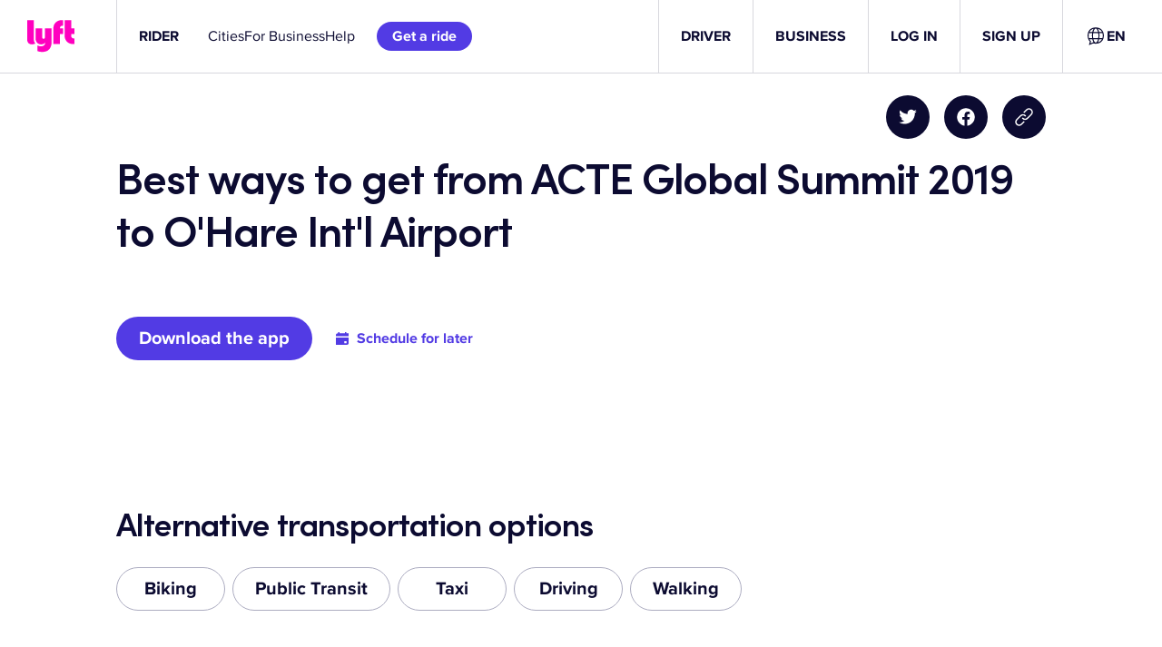

--- FILE ---
content_type: text/css
request_url: https://tags.srv.stackadapt.com/sa.css
body_size: -11
content:
:root {
    --sa-uid: '0-79a6e494-8002-5e87-57ec-f24c5b694574';
}